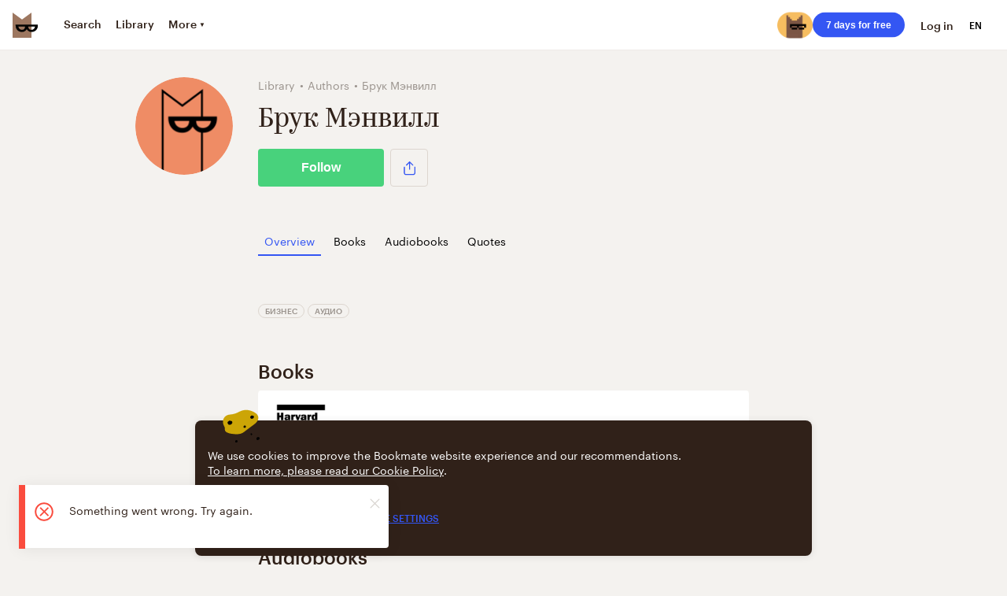

--- FILE ---
content_type: text/css; charset=UTF-8
request_url: https://vanguardassets.bmstatic.com/assets/client-bookmate-boxes-audiobook-index-box~client-bookmate-boxes-author-impressions-box~client-bookma~819393d3.501a5bdfb966f52f.min.css
body_size: 567
content:
@keyframes highlight{50%{box-shadow:0 0 0 1px #4264fd}}@keyframes bounceIn{0%,20%,40%,60%,80%,to{transition-timing-function:cubic-bezier(.215,.61,.355,1)}0%{opacity:0;transform:scale3d(.3,.3,.3)}20%{transform:scale3d(1.1,1.1,1.1)}40%{transform:scale3d(.9,.9,.9)}60%{opacity:1;transform:scale3d(1.03,1.03,1.03)}80%{transform:scale3d(.97,.97,.97)}to{opacity:1;transform:scale3d(1,1,1)}}.share{cursor:pointer;position:relative;display:inline-block}.simple-format_font-size-xx-large{font-size:34px;line-height:40px}@media screen and (max-width:767px){.simple-format_font-size-xx-large{font-size:24px;line-height:32px}}.card_page .card-header,.simple-format_font-size-small{font-size:14px}.simple-format_font-kazimir{font-family:Kazimir,Georgia,'Times New Roman',Times,serif}.simple-format_only-emoji{font-size:34px;line-height:1}.card{padding:24px;border-radius:4px;background:#fff;box-shadow:0 1px 0 0 #ddd6cf;font-size:16px;line-height:24px}@media screen and (max-width:767px){.card{padding:16px}}.card__body{position:relative;word-wrap:break-word}.card__body p{padding:0;margin:-2px 0 8px}.card:not(:last-child):not(.card_page):not(.card_active):not(.card_thread){margin-bottom:16px}.card_page{padding:24px 48px;position:relative;margin-bottom:0}@media screen and (max-width:767px){.card_page{padding:24px}}@media screen and (max-width:767px){.card_page .card-header{font-size:12px}}.card_page .card__body p{margin:0 0 16px}.card_page .quote{margin:8px 0 24px -48px}@media screen and (max-width:767px){.card_page .quote{margin:8px 0 24px -24px}}.card_nested{padding-right:0;padding-left:16px;border-left:4px solid #ddd6cf;box-shadow:none}.card-header_nested .card-header__date span,.card_nested .card__body{color:#9a938d}.card_nested .quote{border-left:none;color:#9a938d;margin-bottom:0}.card_nested .book_card{border-top:none}.card_active{animation:highlight 2s;margin-bottom:0}.card_thread{box-shadow:none;border-radius:0;margin-bottom:0}.card_thread .card-footer{border-top:none;padding-top:4px}.card_thread:not(:last-child) .card-footer{border-bottom:1px solid rgba(221,214,207,.5)}.card_thread .card-header__useravatar{flex-basis:24px}.card .audiobook,.card .book,.card .comicbook{padding:16px 0;border-top:1px solid rgba(221,214,207,.5);box-shadow:none;border-radius:0}.card_nested .audiobook__description,.card_nested .book__description,.card_nested .comicbook__description{margin:0}.card-header{font-size:12px;display:flex;align-items:center;color:#302119;line-height:16px}.card-header__date{margin-left:.5em}.card-header__item,.card-header__username{text-decoration:none;color:#302119;font-weight:700}.card-header__item{margin-left:.5em}.card-header__username{display:inline-block;vertical-align:top;margin:0 .5em 0 0;max-width:100%;overflow-x:hidden;text-overflow:ellipsis}.card-header__action a:hover,.card-header__item:hover,.card-header__username:hover{text-decoration:underline}.card-header__username_pseudolink{cursor:pointer;border-bottom:none;text-decoration:none}.card-header__username_pseudolink:hover,.card-header__username_pseudolink_active{color:#3456f3;border-bottom:1px solid #3456f3}.card-header__username_pseudolink:hover{text-decoration:none}.card-header__useravatar{flex:0 0 40px}.card-header__useravatar_pseudolink{cursor:pointer}.card-header__wrapper{flex-grow:1;display:inline-block;padding-left:8px;width:1px}.card-header__action a{text-decoration:none;font-weight:700}.card-header__action,.card-header__date{text-decoration:none;color:#9a938d}.card-header__date_pseudolink{cursor:pointer;text-decoration:none;border-bottom:none}.card-header__date_pseudolink:hover{color:#3456f3;border-bottom:none}.card-header__date_pseudolink_active{color:#3456f3;border-bottom:1px solid #3456f3}.card-header__date_pseudolink:active{border-bottom:none}.card-header__date span{color:#302119}.card-header__date:not(.card-header__date_active) span:hover{text-decoration:underline}.card-header__date:before{content:'• '}.card-header__date_active{pointer-events:none}.card-header_nested{padding-top:4px;padding-bottom:12px}.card-header_nested .card-header__useravatar{flex:0}.card-header_nested .card-header__username{color:#9a938d;font-weight:700}.card-extra-header{margin:0 -24px;border-bottom:1px solid rgba(221,214,207,.5)}.card-footer{border-top:1px solid rgba(221,214,207,.5);padding:14px 0 1px}.card-footer__actions,.card-footer__counters{font-size:10px;line-height:12px;list-style:none;margin:0;padding:0;text-transform:uppercase;font-weight:700}.card-footer__counters{color:#9a938d}.card-footer__counter{display:inline-block}.card-footer__counter_link{text-decoration:none;border-bottom:1px solid transparent;cursor:pointer}.card-footer__counter_link:hover,.card-footer__counter_link_active{color:#3456f3;border-bottom:1px solid #3456f3}.card-footer__counter:not(:last-child){margin-right:20px}.card-footer__actions{display:flex;align-items:center}.card-footer__action{position:relative;margin-right:16px;padding:5px 0;cursor:pointer;user-select:none;background-repeat:no-repeat}.card-footer__action_more{margin-right:-8px;padding-left:0;margin-left:auto}html.no-flex-wrap .card-footer__action_more{margin-left:0}.card-footer__action_like{margin-left:-5px}.card-footer__action_like-active .card-footer__icon{animation:bounceIn .75s;fill:#e92a20}.card-footer__icon{display:inline-block;width:24px;height:24px;margin-bottom:2px;vertical-align:middle;fill:#9a938d}.card-footer__icon-title{display:inline}@media screen and (max-width:767px){.card-footer__icon-title{display:none}}.card-footer__link{color:#302119;text-decoration:none}.card-footer__link:active,.card-footer__link:hover{color:#302119}.share-button{font-size:10px;line-height:12px;color:#302119;font-weight:700;text-transform:uppercase}.share-button_small .share-button__text{display:inline-block}@media screen and (max-width:767px){.share-button_small .share-button__text{display:none}}.share-button_small .share-button__icon{display:inline-block;vertical-align:middle;width:24px;height:24px;margin-bottom:2px;fill:#9a938d}.share-button_medium{width:48px;height:48px;padding:0;border-color:#ddd6cf}.share-button_medium .share{width:32px;height:100%}.share-button_medium .share-button__container{width:100%;height:100%}.share-button_medium .share-button__text{display:none}.share-button_medium .share-button__icon-svg{width:32px;height:100%;fill:#3456f3}.share-button_big{padding:0}.share-button_big .share{width:100%}.share-button_big .share-button__text{display:block}.share-button_big .share-button__container{padding:8px 16px}
/*# sourceMappingURL=client-bookmate-boxes-audiobook-index-box~client-bookmate-boxes-author-impressions-box~client-bookma~819393d3.501a5bdfb966f52f.min.css.map*/

--- FILE ---
content_type: application/javascript; charset=UTF-8
request_url: https://vanguardassets.bmstatic.com/assets/client-bookmate-pages-author-page.build.04782b723006fa16f4aa.min.js
body_size: 1113
content:
(window.__LOADABLE_LOADED_CHUNKS__=window.__LOADABLE_LOADED_CHUNKS__||[]).push([["client-bookmate-pages-author-page"],{"1kVS":function(e,t,a){"use strict";a.r(t);a("4mDm"),a("oVuX"),a("sMBO"),a("07d7"),a("5s+n"),a("PKPk"),a("3bBZ");var n=a("a0dU"),r=a.n(n),o=a("OBge"),u=a.n(o),c=(a("ls82"),a("SPx3")),i=a.n(c),s=a("EcSs"),l=a.n(s),p=a("o+MX"),m=a.n(p),h=a("x1GB"),b=a.n(h),d=a("/FZm"),f=a.n(d),g=a("06Pm"),k=a.n(g),O=a("kA7L"),_=a.n(O),E=a("X5/F"),v=a.n(E),y=a("K82H"),j=a.n(y),w=a("q1tI"),A=a.n(w),x=a("/MKj"),P=a("ZD0w"),L=a("E+oP"),I=a.n(L),S=a("Rfcb"),K=a.n(S),U=a("RBan"),q=a.n(U),B=a("UDQ/"),D=a("/zpq"),F=a("AOYn"),M=a("QChK"),C=a("WcTZ"),H=a("YUtL"),T=a("whhk"),X=a("8X7H"),Y=a("iGUY"),G=a("p9gN"),V=a("xdAt"),N=a("O4fL"),R=a("JF5d"),Z=a("TPSV"),z=a("eixT"),J=a("cJMK"),Q=A.a.createElement(X.a,null),W=A.a.createElement(z.a,null),$=A.a.createElement(H.a,{size:"bottom-page"}),ee=A.a.createElement(T.a,null),te=A.a.createElement(R.a,{content:"summary_large_image",property:"twitter:card"}),ae=A.a.createElement(R.a,{name:"robots",content:"noindex"}),ne=function(e){v()(a,e);var t=j()(a);function a(){return k()(this,a),t.apply(this,arguments)}return _()(a,[{key:"render",value:function(){var e=this.props,t=e.author,a=e.authorMeta,n=a.languageVariants,r=a.sectionsOrder,o=a.impressions.content,u=a.quotes.content,c=e.location,i=c.query,s=c.pathname,l=e.series,p=e.books,m=e.audiobooks,h=e.comicbooks,b=Object(J.f)(l),d=Object(J.f)(m),g=Object(J.f)(p),k=Object(J.f)(h),O=g&&f()(r).call(r,(function(e){return"books"===e.worksType}))||false,_=d&&f()(r).call(r,(function(e){return"audiobooks"===e.worksType}))||false,E=k&&f()(r).call(r,(function(e){return"comicbooks"===e.worksType}))||false;return A.a.createElement(A.a.Fragment,null,this.getMeta(g||d||k),Q,I()(t)?W:A.a.createElement(Z.a,{author:t,languageVariants:n,query:i,pathname:s,hasSeries:b,hasAudiobooks:d,hasBooks:g,hasComicbooks:k,booksAuthor:O,comicbooksAuthor:E,audiobooksAuthor:_,impressions:o,quotes:u}),this.props.children,$,ee)}},{key:"getMeta",value:function(e){var t,a;if(I()(this.props.author))return null;var n,r=this.props,o=r.i18n,u=r.app.host,c=r.authorMeta.sectionsOrder,i=r.author,s=i.uuid,p=i.name,h=i.about,d=i.locale,f=r.routes,g=b()(c).call(c,(function(e){return"publisher"===e.role})),k=Object(C.a)(this.props).join(", "),O=g?o._("author.meta_page_title_publisher",{publisher:p}):o._("author.meta_page_title",{author:p}),_=p||"",E=g?o._("author.meta_description_publisher_about",{publisher:p,about:h||k,titles:k}):o._("author.meta_description_about",{author:p,about:h||k,titles:k}),v=m()(t="https://".concat(u)).call(t,F.d.author(s));return n="languages"===(null===(a=q()(f))||void 0===a?void 0:a.path)?{robotsParams:{name:"robots",content:"noindex,follow"}}:{},A.a.createElement(A.a.Fragment,null,A.a.createElement(Y.a,l()({language:d},n)),A.a.createElement(G.a,{disableSuffix:true,title:O,og:_,hasOgSuffix:true}),A.a.createElement(N.a,{target:"author",uuid:s}),A.a.createElement(V.a,{description:E}),te,A.a.createElement(R.a,{content:F.d.canvasAuthor({authorId:s,mode:"twitter"}),property:"twitter:image"}),A.a.createElement(R.a,{content:F.d.canvasAuthor({authorId:s,mode:"facebook"}),property:"og:image"}),A.a.createElement(R.a,{content:v,property:"og:url"}),!e&&ae)}}]),a}(w.Component),re=Object(B.a)(function(){var e=i()(r.a.mark((function e(t){var a,n,o,c,i;return r.a.wrap((function(e){for(;;)switch(e.prev=e.next){case 0:if(a=t.store,n=t.params,o=n.authorId,c=a.dispatch,i=[],!D.a.isServer()){e.next=9;break}return e.next=7,c(Object(M.i)(o));case 7:e.next=10;break;case 9:i.push(c(Object(M.i)(o)));case 10:return i.push(c(Object(M.k)(o)),c(Object(M.m)(o)),c(Object(M.l)({authorId:o,per_page:M.b})),c(Object(M.n)({authorId:o,per_page:M.d})),c(Object(M.o)(o))),e.next=13,u.a.all(i);case 13:case"end":return e.stop()}}),e)})));return function(t){return e.apply(this,arguments)}}(),{updateParams:"authorId"}),oe=Object(x.connect)((function(e){return{app:e.app,currentUser:e.currentUser}})),ue=Object(x.connect)(C.d),ce=K()(re,Object(P.withI18n)({update:true}),oe,ue);t.default=ce(ne)},O4fL:function(e,t,a){"use strict";var n=a("06Pm"),r=a.n(n),o=a("kA7L"),u=a.n(o),c=a("X5/F"),i=a.n(c),s=a("K82H"),l=a.n(s),p=a("q1tI"),m=a.n(p),h=a("55NG"),b=a("JF5d"),d=function(e){i()(a,e);var t=l()(a);function a(){return r()(this,a),t.apply(this,arguments)}return u()(a,[{key:"render",value:function(){var e=this.props,t=e.target,a=e.uuid,n=h.c.getAppLink(t,a);return m.a.createElement(m.a.Fragment,null,m.a.createElement(b.a,{content:n,property:"al:ios:url"}),m.a.createElement(b.a,{content:n,property:"al:android:url"}),m.a.createElement(b.a,{content:n,property:"twitter:app:url:iphone"}),m.a.createElement(b.a,{content:n,property:"twitter:app:url:googleplay"}))}}]),a}(p.PureComponent);t.a=d},iGUY:function(e,t,a){"use strict";var n=a("06Pm"),r=a.n(n),o=a("kA7L"),u=a.n(o),c=a("X5/F"),i=a.n(c),s=a("K82H"),l=a.n(s),p=a("04Ix"),m=a.n(p),h=a("q1tI"),b=a.n(h),d=a("rid2"),f=a("/MKj"),g=a("GBY4"),k=a.n(g),O=a("/zpq"),_=a("UIRo"),E=a("AOYn"),v=a("bm4j"),y=function(e){i()(a,e);var t=l()(a);function a(){return r()(this,a),t.apply(this,arguments)}return u()(a,[{key:"render",value:function(){var e=this.props,t=e.app,a=t.host,n=t.url,r=t.domain,o=e.language,u=e.robotsParams,c=e.customPathname,i=e.pagination,s=Object(v.a)(o);if(s===(Object(E.g)(a)||_.a.fallbackLocale)&&!i&&!c)return null;var l=c||(O.a.isClient()?window.location.pathname:k()(n,{}).pathname),p=E.d.absoluteRootWithSubdomain(s,r)+l;return b.a.createElement(d.a,{meta:[u],link:[{href:p,rel:"canonical"}]})}}]),a}(h.PureComponent);m()(y,"defaultProps",{language:_.a.fallbackLocale,robotsParams:{name:"yandex",content:"noindex,follow"},pagination:false});var j=Object(f.connect)((function(e){return{app:e.app}}));t.a=j(y)}}]);
//# sourceMappingURL=client-bookmate-pages-author-page.build.04782b723006fa16f4aa.min.js.map